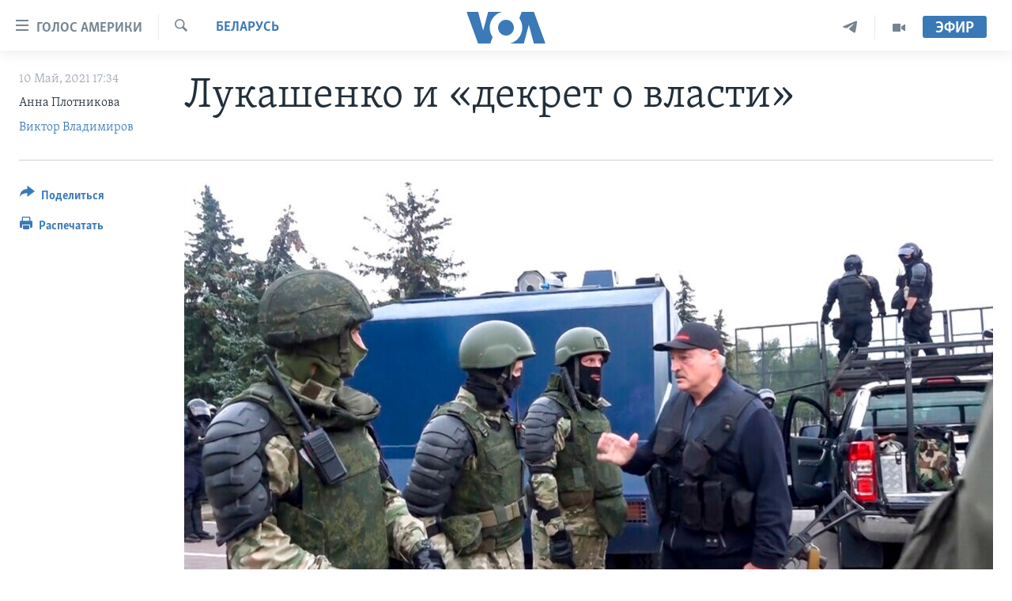

--- FILE ---
content_type: text/html; charset=utf-8
request_url: https://www.golosameriki.com/a/belarus-transit-of-power/5884920.html
body_size: 16234
content:

<!DOCTYPE html>
<html lang="ru" dir="ltr" class="no-js">
<head>
<link href="/Content/responsive/VOA/ru-RU/VOA-ru-RU.css?&amp;av=0.0.0.0&amp;cb=306" rel="stylesheet"/>
<script src="https://tags.golosameriki.com/voa-pangea/prod/utag.sync.js"></script> <script type='text/javascript' src='https://www.youtube.com/iframe_api' async></script>
<script type="text/javascript">
//a general 'js' detection, must be on top level in <head>, due to CSS performance
document.documentElement.className = "js";
var cacheBuster = "306";
var appBaseUrl = "/";
var imgEnhancerBreakpoints = [0, 144, 256, 408, 650, 1023, 1597];
var isLoggingEnabled = false;
var isPreviewPage = false;
var isLivePreviewPage = false;
if (!isPreviewPage) {
window.RFE = window.RFE || {};
window.RFE.cacheEnabledByParam = window.location.href.indexOf('nocache=1') === -1;
const url = new URL(window.location.href);
const params = new URLSearchParams(url.search);
// Remove the 'nocache' parameter
params.delete('nocache');
// Update the URL without the 'nocache' parameter
url.search = params.toString();
window.history.replaceState(null, '', url.toString());
} else {
window.addEventListener('load', function() {
const links = window.document.links;
for (let i = 0; i < links.length; i++) {
links[i].href = '#';
links[i].target = '_self';
}
})
}
var pwaEnabled = false;
var swCacheDisabled;
</script>
<meta charset="utf-8" />
<title>Лукашенко и&#160;&#171;декрет о власти&#187;&#160;</title>
<meta name="description" content="Эксперты&#160;указывают на противоречие&#160;подписанного Лукашенко&#160;документа Конституции Беларуси&#160;и угрозу ее&#160;суверенитету&#160;со стороны России&#160;" />
<meta name="keywords" content="Беларусь, беларусь, Лукашенко, декрет о передачи власти в Беларуси, Совет безопаности Беларуси, союное государство Беларуси и России" />
<meta name="viewport" content="width=device-width, initial-scale=1.0" />
<meta http-equiv="X-UA-Compatible" content="IE=edge" />
<meta name="robots" content="max-image-preview:large"><meta name="yandex-verification" content="3d51d0b3cac2cead" />
<meta name="yandex-verification" content="0d434f2340c607bb" />
<meta property="fb:pages" content="144776752025" />
<meta name="msvalidate.01" content="3286EE554B6F672A6F2E608C02343C0E" />
<script type="text/javascript" src="//script.crazyegg.com/pages/scripts/0026/0255.js" async="async" ></script>
<link href="https://www.golosameriki.com/a/belarus-transit-of-power/5884920.html" rel="canonical" />
<meta name="apple-mobile-web-app-title" content="Голос Америки" />
<meta name="apple-mobile-web-app-status-bar-style" content="black" />
<meta name="apple-itunes-app" content="app-id=1414562683, app-argument=//5884920.ltr" />
<meta content="Лукашенко и «декрет о власти» " property="og:title" />
<meta content="Эксперты указывают на противоречие подписанного Лукашенко документа Конституции Беларуси и угрозу ее суверенитету со стороны России " property="og:description" />
<meta content="article" property="og:type" />
<meta content="https://www.golosameriki.com/a/belarus-transit-of-power/5884920.html" property="og:url" />
<meta content="ГОЛОС АМЕРИКИ" property="og:site_name" />
<meta content="https://www.facebook.com/golosameriki" property="article:publisher" />
<meta content="https://gdb.voanews.com/d245969b-514f-4df9-bfa0-4747ddcd7c09_w1200_h630.jpg" property="og:image" />
<meta content="1200" property="og:image:width" />
<meta content="630" property="og:image:height" />
<meta content="421596527890051" property="fb:app_id" />
<meta content="Анна Плотникова" name="Author" />
<meta content="Виктор Владимиров" name="Author" />
<meta content="summary_large_image" name="twitter:card" />
<meta content="@GolosAmeriki" name="twitter:site" />
<meta content="https://gdb.voanews.com/d245969b-514f-4df9-bfa0-4747ddcd7c09_w1200_h630.jpg" name="twitter:image" />
<meta content="Лукашенко и «декрет о власти» " name="twitter:title" />
<meta content="Эксперты указывают на противоречие подписанного Лукашенко документа Конституции Беларуси и угрозу ее суверенитету со стороны России " name="twitter:description" />
<link rel="amphtml" href="https://www.golosameriki.com/amp/belarus-transit-of-power/5884920.html" />
<script type="application/ld+json">{"articleSection":"Беларусь","isAccessibleForFree":true,"headline":"Лукашенко и «декрет о власти» ","inLanguage":"ru-RU","keywords":"Беларусь, беларусь, Лукашенко, декрет о передачи власти в Беларуси, Совет безопаности Беларуси, союное государство Беларуси и России","author":[{"@type":"Person","url":"https://www.golosameriki.com/author/анна-плотникова/qp_qy","description":"","image":{"@type":"ImageObject","url":"https://gdb.voanews.com/12f4782b-7bf1-4944-b206-cba9e6521a7c.jpg"},"name":"Анна Плотникова"},{"@type":"Person","url":"https://www.golosameriki.com/author/виктор-владимиров/rmm_m","description":"","image":{"@type":"ImageObject"},"name":"Виктор Владимиров"}],"datePublished":"2021-05-10 14:34:02Z","dateModified":"2021-05-10 14:57:02Z","publisher":{"logo":{"width":512,"height":220,"@type":"ImageObject","url":"https://www.golosameriki.com/Content/responsive/VOA/ru-RU/img/logo.png"},"@type":"NewsMediaOrganization","url":"https://www.golosameriki.com","sameAs":["https://facebook.com/golosameriki","https://twitter.com/golosameriki","https://www.youtube.com/golosamerikius","https://www.instagram.com/golosameriki/","https://t.me/GolosAmeriki"],"name":"ГОЛОС АМЕРИКИ","alternateName":""},"@context":"https://schema.org","@type":"NewsArticle","mainEntityOfPage":"https://www.golosameriki.com/a/belarus-transit-of-power/5884920.html","url":"https://www.golosameriki.com/a/belarus-transit-of-power/5884920.html","description":"Эксперты указывают на противоречие подписанного Лукашенко документа Конституции Беларуси и угрозу ее суверенитету со стороны России ","image":{"width":1080,"height":608,"@type":"ImageObject","url":"https://gdb.voanews.com/d245969b-514f-4df9-bfa0-4747ddcd7c09_w1080_h608.jpg"},"name":"Лукашенко и «декрет о власти» "}</script>
<script src="/Scripts/responsive/infographics.b?v=dVbZ-Cza7s4UoO3BqYSZdbxQZVF4BOLP5EfYDs4kqEo1&amp;av=0.0.0.0&amp;cb=306"></script>
<script src="/Scripts/responsive/loader.b?v=Q26XNwrL6vJYKjqFQRDnx01Lk2pi1mRsuLEaVKMsvpA1&amp;av=0.0.0.0&amp;cb=306"></script>
<link rel="icon" type="image/svg+xml" href="/Content/responsive/VOA/img/webApp/favicon.svg" />
<link rel="alternate icon" href="/Content/responsive/VOA/img/webApp/favicon.ico" />
<link rel="apple-touch-icon" sizes="152x152" href="/Content/responsive/VOA/img/webApp/ico-152x152.png" />
<link rel="apple-touch-icon" sizes="144x144" href="/Content/responsive/VOA/img/webApp/ico-144x144.png" />
<link rel="apple-touch-icon" sizes="114x114" href="/Content/responsive/VOA/img/webApp/ico-114x114.png" />
<link rel="apple-touch-icon" sizes="72x72" href="/Content/responsive/VOA/img/webApp/ico-72x72.png" />
<link rel="apple-touch-icon-precomposed" href="/Content/responsive/VOA/img/webApp/ico-57x57.png" />
<link rel="icon" sizes="192x192" href="/Content/responsive/VOA/img/webApp/ico-192x192.png" />
<link rel="icon" sizes="128x128" href="/Content/responsive/VOA/img/webApp/ico-128x128.png" />
<meta name="msapplication-TileColor" content="#ffffff" />
<meta name="msapplication-TileImage" content="/Content/responsive/VOA/img/webApp/ico-144x144.png" />
<link rel="alternate" type="application/rss+xml" title="VOA - Top Stories [RSS]" href="/api/" />
<link rel="sitemap" type="application/rss+xml" href="/sitemap.xml" />
</head>
<body class=" nav-no-loaded cc_theme pg-article print-lay-article js-category-to-nav nojs-images ">
<script type="text/javascript" >
var analyticsData = {url:"https://www.golosameriki.com/a/belarus-transit-of-power/5884920.html",property_id:"479",article_uid:"5884920",page_title:"Лукашенко и «декрет о власти» ",page_type:"article",content_type:"article",subcontent_type:"article",last_modified:"2021-05-10 14:57:02Z",pub_datetime:"2021-05-10 14:34:02Z",pub_year:"2021",pub_month:"05",pub_day:"10",pub_hour:"14",pub_weekday:"Monday",section:"беларусь",english_section:"topic-of-the-day-belarus",byline:"Анна Плотникова, Виктор Владимиров",categories:"topic-of-the-day-belarus",tags:"беларусь;лукашенко;декрет о передачи власти в беларуси;совет безопаности беларуси;союное государство беларуси и россии",domain:"www.golosameriki.com",language:"Russian",language_service:"VOA Russian",platform:"web",copied:"no",copied_article:"",copied_title:"",runs_js:"Yes",cms_release:"8.44.0.0.306",enviro_type:"prod",slug:"belarus-transit-of-power",entity:"VOA",short_language_service:"RU",platform_short:"W",page_name:"Лукашенко и «декрет о власти» "};
</script>
<noscript><iframe src="https://www.googletagmanager.com/ns.html?id=GTM-N8MP7P" height="0" width="0" style="display:none;visibility:hidden"></iframe></noscript><script type="text/javascript" data-cookiecategory="analytics">
var gtmEventObject = Object.assign({}, analyticsData, {event: 'page_meta_ready'});window.dataLayer = window.dataLayer || [];window.dataLayer.push(gtmEventObject);
if (top.location === self.location) { //if not inside of an IFrame
var renderGtm = "true";
if (renderGtm === "true") {
(function(w,d,s,l,i){w[l]=w[l]||[];w[l].push({'gtm.start':new Date().getTime(),event:'gtm.js'});var f=d.getElementsByTagName(s)[0],j=d.createElement(s),dl=l!='dataLayer'?'&l='+l:'';j.async=true;j.src='//www.googletagmanager.com/gtm.js?id='+i+dl;f.parentNode.insertBefore(j,f);})(window,document,'script','dataLayer','GTM-N8MP7P');
}
}
</script>
<!--Analytics tag js version start-->
<script type="text/javascript" data-cookiecategory="analytics">
var utag_data = Object.assign({}, analyticsData, {});
if(typeof(TealiumTagFrom)==='function' && typeof(TealiumTagSearchKeyword)==='function') {
var utag_from=TealiumTagFrom();var utag_searchKeyword=TealiumTagSearchKeyword();
if(utag_searchKeyword!=null && utag_searchKeyword!=='' && utag_data["search_keyword"]==null) utag_data["search_keyword"]=utag_searchKeyword;if(utag_from!=null && utag_from!=='') utag_data["from"]=TealiumTagFrom();}
if(window.top!== window.self&&utag_data.page_type==="snippet"){utag_data.page_type = 'iframe';}
try{if(window.top!==window.self&&window.self.location.hostname===window.top.location.hostname){utag_data.platform = 'self-embed';utag_data.platform_short = 'se';}}catch(e){if(window.top!==window.self&&window.self.location.search.includes("platformType=self-embed")){utag_data.platform = 'cross-promo';utag_data.platform_short = 'cp';}}
(function(a,b,c,d){ a="https://tags.golosameriki.com/voa-pangea/prod/utag.js"; b=document;c="script";d=b.createElement(c);d.src=a;d.type="text/java"+c;d.async=true; a=b.getElementsByTagName(c)[0];a.parentNode.insertBefore(d,a); })();
</script>
<!--Analytics tag js version end-->
<!-- Analytics tag management NoScript -->
<noscript>
<img style="position: absolute; border: none;" src="https://ssc.golosameriki.com/b/ss/bbgprod,bbgentityvoa/1/G.4--NS/2093969581?pageName=voa%3aru%3aw%3aarticle%3a%d0%9b%d1%83%d0%ba%d0%b0%d1%88%d0%b5%d0%bd%d0%ba%d0%be%20%d0%b8%c2%a0%c2%ab%d0%b4%d0%b5%d0%ba%d1%80%d0%b5%d1%82%20%d0%be%20%d0%b2%d0%bb%d0%b0%d1%81%d1%82%d0%b8%c2%bb%c2%a0&amp;c6=%d0%9b%d1%83%d0%ba%d0%b0%d1%88%d0%b5%d0%bd%d0%ba%d0%be%20%d0%b8%c2%a0%c2%ab%d0%b4%d0%b5%d0%ba%d1%80%d0%b5%d1%82%20%d0%be%20%d0%b2%d0%bb%d0%b0%d1%81%d1%82%d0%b8%c2%bb%c2%a0&amp;v36=8.44.0.0.306&amp;v6=D=c6&amp;g=https%3a%2f%2fwww.golosameriki.com%2fa%2fbelarus-transit-of-power%2f5884920.html&amp;c1=D=g&amp;v1=D=g&amp;events=event1,event52&amp;c16=voa%20russian&amp;v16=D=c16&amp;c5=topic-of-the-day-belarus&amp;v5=D=c5&amp;ch=%d0%91%d0%b5%d0%bb%d0%b0%d1%80%d1%83%d1%81%d1%8c&amp;c15=russian&amp;v15=D=c15&amp;c4=article&amp;v4=D=c4&amp;c14=5884920&amp;v14=D=c14&amp;v20=no&amp;c17=web&amp;v17=D=c17&amp;mcorgid=518abc7455e462b97f000101%40adobeorg&amp;server=www.golosameriki.com&amp;pageType=D=c4&amp;ns=bbg&amp;v29=D=server&amp;v25=voa&amp;v30=479&amp;v105=D=User-Agent " alt="analytics" width="1" height="1" /></noscript>
<!-- End of Analytics tag management NoScript -->
<!--*** Accessibility links - For ScreenReaders only ***-->
<section>
<div class="sr-only">
<h2>Линки доступности</h2>
<ul>
<li><a href="#content" data-disable-smooth-scroll="1">Перейти на основной контент</a></li>
<li><a href="#navigation" data-disable-smooth-scroll="1">Перейти к основной навигации</a></li>
<li><a href="#txtHeaderSearch" data-disable-smooth-scroll="1">Перейти в поиск</a></li>
</ul>
</div>
</section>
<div dir="ltr">
<div id="page">
<aside>
<div class="c-lightbox overlay-modal">
<div class="c-lightbox__intro">
<h2 class="c-lightbox__intro-title"></h2>
<button class="btn btn--rounded c-lightbox__btn c-lightbox__intro-next" title="Следующая страница">
<span class="ico ico--rounded ico-chevron-forward"></span>
<span class="sr-only">Следующая страница</span>
</button>
</div>
<div class="c-lightbox__nav">
<button class="btn btn--rounded c-lightbox__btn c-lightbox__btn--close" title="Закрыть">
<span class="ico ico--rounded ico-close"></span>
<span class="sr-only">Закрыть</span>
</button>
<button class="btn btn--rounded c-lightbox__btn c-lightbox__btn--prev" title="Предыдущая страница">
<span class="ico ico--rounded ico-chevron-backward"></span>
<span class="sr-only">Предыдущая страница</span>
</button>
<button class="btn btn--rounded c-lightbox__btn c-lightbox__btn--next" title="Следующая страница">
<span class="ico ico--rounded ico-chevron-forward"></span>
<span class="sr-only">Следующая страница</span>
</button>
</div>
<div class="c-lightbox__content-wrap">
<figure class="c-lightbox__content">
<span class="c-spinner c-spinner--lightbox">
<img src="/Content/responsive/img/player-spinner.png"
alt="please wait"
title="please wait" />
</span>
<div class="c-lightbox__img">
<div class="thumb">
<img src="" alt="" />
</div>
</div>
<figcaption>
<div class="c-lightbox__info c-lightbox__info--foot">
<span class="c-lightbox__counter"></span>
<span class="caption c-lightbox__caption"></span>
</div>
</figcaption>
</figure>
</div>
<div class="hidden">
<div class="content-advisory__box content-advisory__box--lightbox">
<span class="content-advisory__box-text">This image contains sensitive content which some people may find offensive or disturbing.</span>
<button class="btn btn--transparent content-advisory__box-btn m-t-md" value="text" type="button">
<span class="btn__text">
Click to reveal
</span>
</button>
</div>
</div>
</div>
<div class="print-dialogue">
<div class="container">
<h3 class="print-dialogue__title section-head">Настройки версии для печати:</h3>
<div class="print-dialogue__opts">
<ul class="print-dialogue__opt-group">
<li class="form__group form__group--checkbox">
<input class="form__check " id="checkboxImages" name="checkboxImages" type="checkbox" checked="checked" />
<label for="checkboxImages" class="form__label m-t-md">Изображения</label>
</li>
<li class="form__group form__group--checkbox">
<input class="form__check " id="checkboxMultimedia" name="checkboxMultimedia" type="checkbox" checked="checked" />
<label for="checkboxMultimedia" class="form__label m-t-md">Медиа</label>
</li>
</ul>
<ul class="print-dialogue__opt-group">
<li class="form__group form__group--checkbox">
<input class="form__check " id="checkboxEmbedded" name="checkboxEmbedded" type="checkbox" checked="checked" />
<label for="checkboxEmbedded" class="form__label m-t-md">Встроенный контент</label>
</li>
<li class="hidden">
<input class="form__check " id="checkboxComments" name="checkboxComments" type="checkbox" />
<label for="checkboxComments" class="form__label m-t-md">Комментарии</label>
</li>
</ul>
</div>
<div class="print-dialogue__buttons">
<button class="btn btn--secondary close-button" type="button" title="Отменить">
<span class="btn__text ">Отменить</span>
</button>
<button class="btn btn-cust-print m-l-sm" type="button" title="Распечатать">
<span class="btn__text ">Распечатать</span>
</button>
</div>
</div>
</div>
<div class="ctc-message pos-fix">
<div class="ctc-message__inner">Link has been copied to clipboard</div>
</div>
</aside>
<div class="hdr-20 hdr-20--big">
<div class="hdr-20__inner">
<div class="hdr-20__max pos-rel">
<div class="hdr-20__side hdr-20__side--primary d-flex">
<label data-for="main-menu-ctrl" data-switcher-trigger="true" data-switch-target="main-menu-ctrl" class="burger hdr-trigger pos-rel trans-trigger" data-trans-evt="click" data-trans-id="menu">
<span class="ico ico-close hdr-trigger__ico hdr-trigger__ico--close burger__ico burger__ico--close"></span>
<span class="ico ico-menu hdr-trigger__ico hdr-trigger__ico--open burger__ico burger__ico--open"></span>
<span class="burger__label">Голос Америки</span>
</label>
<div class="menu-pnl pos-fix trans-target" data-switch-target="main-menu-ctrl" data-trans-id="menu">
<div class="menu-pnl__inner">
<nav class="main-nav menu-pnl__item menu-pnl__item--first">
<ul class="main-nav__list accordeon" data-analytics-tales="false" data-promo-name="link" data-location-name="nav,secnav">
<li class="main-nav__item">
<a class="main-nav__item-name main-nav__item-name--link" href="/p/5997.html" title="Главное" data-item-name="home" >Главное</a>
</li>
<li class="main-nav__item accordeon__item" data-switch-target="menu-item-659">
<label class="main-nav__item-name main-nav__item-name--label accordeon__control-label" data-switcher-trigger="true" data-for="menu-item-659">
Программы
<span class="ico ico-chevron-down main-nav__chev"></span>
</label>
<div class="main-nav__sub-list">
<a class="main-nav__item-name main-nav__item-name--link main-nav__item-name--sub" href="/p/6330.html" title="Америка" data-item-name="current-time-us" >Америка</a>
<a class="main-nav__item-name main-nav__item-name--link main-nav__item-name--sub" href="/voa60" title="Новости за минуту" data-item-name="programs-video-voa-60" >Новости за минуту</a>
<a class="main-nav__item-name main-nav__item-name--link main-nav__item-name--sub" href="/p/6368.html" title="Итоги" data-item-name="current-time-itogi" >Итоги</a>
<a class="main-nav__item-name main-nav__item-name--link main-nav__item-name--sub" href="/z/7192" title="Почему это важно?" data-item-name="why-it-matters" >Почему это важно?</a>
<a class="main-nav__item-name main-nav__item-name--link main-nav__item-name--sub" href="/p/8301.html" title="Дискуссия VOA" data-item-name="discussion-voa" >Дискуссия VOA</a>
<a class="main-nav__item-name main-nav__item-name--link main-nav__item-name--sub" href="/p/7039.html" title="Детали" data-item-name="detali" >Детали</a>
<a class="main-nav__item-name main-nav__item-name--link main-nav__item-name--sub" href="/p/7040.html" title="Нью-Йорк New York" data-item-name="new-york-new-york" >Нью-Йорк New York</a>
<a class="main-nav__item-name main-nav__item-name--link main-nav__item-name--sub" href="/america-big-road-trip" title="Америка. Большое путешествие" data-item-name="america_big_travel" >Америка. Большое путешествие</a>
</div>
</li>
<li class="main-nav__item accordeon__item" data-switch-target="menu-item-1894">
<label class="main-nav__item-name main-nav__item-name--label accordeon__control-label" data-switcher-trigger="true" data-for="menu-item-1894">
Проекты
<span class="ico ico-chevron-down main-nav__chev"></span>
</label>
<div class="main-nav__sub-list">
<a class="main-nav__item-name main-nav__item-name--link main-nav__item-name--sub" href="/learning-english" title="Учим английский" data-item-name="english-lessons-russian-subtitles" >Учим английский</a>
<a class="main-nav__item-name main-nav__item-name--link main-nav__item-name--sub" href="/z/5296" title="Наша американская история" data-item-name="our-american-story" >Наша американская история</a>
<a class="main-nav__item-name main-nav__item-name--link main-nav__item-name--sub" href="/z/5862" title="А как в Америке?" data-item-name="how-its-done-in-america" >А как в Америке?</a>
<a class="main-nav__item-name main-nav__item-name--link main-nav__item-name--sub" href="/artifacts" title="Артефакты" data-item-name="artefacts" >Артефакты</a>
<a class="main-nav__item-name main-nav__item-name--link main-nav__item-name--sub" href="/z/5869" title="Американские городки" data-item-name="small-town-america" >Американские городки</a>
<a class="main-nav__item-name main-nav__item-name--link main-nav__item-name--sub" href="/test" title="Тесты" data-item-name="quiz" >Тесты</a>
</div>
</li>
<li class="main-nav__item">
<a class="main-nav__item-name main-nav__item-name--link" href="/p/6172.html" title="Экспертиза" data-item-name="ekspertiza" >Экспертиза</a>
</li>
<li class="main-nav__item">
<a class="main-nav__item-name main-nav__item-name--link" href="/p/5887.html" title="Интервью" data-item-name="interview-responsive" >Интервью</a>
</li>
<li class="main-nav__item">
<a class="main-nav__item-name main-nav__item-name--link" href="/p/8408.html" title="ФАКТЫ ПРОТИВ ФЕЙКОВ" data-item-name="facts-vs-fakes" >ФАКТЫ ПРОТИВ ФЕЙКОВ</a>
</li>
<li class="main-nav__item">
<a class="main-nav__item-name main-nav__item-name--link" href="/press-freedom" title="ЗА СВОБОДУ ПРЕССЫ" data-item-name="press-freedom" >ЗА СВОБОДУ ПРЕССЫ</a>
</li>
<li class="main-nav__item">
<a class="main-nav__item-name main-nav__item-name--link" href="/learning-english" title="Учим английский" data-item-name="english-lessons-russian-subtitles" >Учим английский</a>
</li>
<li class="main-nav__item">
<a class="main-nav__item-name main-nav__item-name--link" href="/video" title="Видео" data-item-name="video-media" >Видео</a>
</li>
<li class="main-nav__item">
<a class="main-nav__item-name main-nav__item-name--link" href="/subscribe.html" title="Подписка на новости" >Подписка на новости</a>
</li>
</ul>
</nav>
<div class="menu-pnl__item">
<a href="https://learningenglish.voanews.com/" class="menu-pnl__item-link" alt="Learning English">Learning English</a>
</div>
<div class="menu-pnl__item menu-pnl__item--social">
<h5 class="menu-pnl__sub-head">Социальные сети</h5>
<a href="https://facebook.com/golosameriki" title="Следите за нами на Facebook" data-analytics-text="follow_on_facebook" class="btn btn--rounded btn--social-inverted menu-pnl__btn js-social-btn btn-facebook" target="_blank" rel="noopener">
<span class="ico ico-facebook-alt ico--rounded"></span>
</a>
<a href="https://twitter.com/golosameriki" title="Следите за нами на Twitter" data-analytics-text="follow_on_twitter" class="btn btn--rounded btn--social-inverted menu-pnl__btn js-social-btn btn-twitter" target="_blank" rel="noopener">
<span class="ico ico-twitter ico--rounded"></span>
</a>
<a href="https://www.youtube.com/golosamerikius" title="Канал на Youtube" data-analytics-text="follow_on_youtube" class="btn btn--rounded btn--social-inverted menu-pnl__btn js-social-btn btn-youtube" target="_blank" rel="noopener">
<span class="ico ico-youtube ico--rounded"></span>
</a>
<a href="https://t.me/GolosAmeriki" title="Следите за нами в Telegram" data-analytics-text="follow_on_telegram" class="btn btn--rounded btn--social-inverted menu-pnl__btn js-social-btn btn-telegram" target="_blank" rel="noopener">
<span class="ico ico-telegram ico--rounded"></span>
</a>
<a href="https://www.instagram.com/golosameriki/" title="Подпишитесь на нас в Instagram" data-analytics-text="follow_on_instagram" class="btn btn--rounded btn--social-inverted menu-pnl__btn js-social-btn btn-instagram" target="_blank" rel="noopener">
<span class="ico ico-instagram ico--rounded"></span>
</a>
</div>
<div class="menu-pnl__item">
<a href="/navigation/allsites" class="menu-pnl__item-link">
<span class="ico ico-languages "></span>
Языки
</a>
</div>
</div>
</div>
<label data-for="top-search-ctrl" data-switcher-trigger="true" data-switch-target="top-search-ctrl" class="top-srch-trigger hdr-trigger">
<span class="ico ico-close hdr-trigger__ico hdr-trigger__ico--close top-srch-trigger__ico top-srch-trigger__ico--close"></span>
<span class="ico ico-search hdr-trigger__ico hdr-trigger__ico--open top-srch-trigger__ico top-srch-trigger__ico--open"></span>
</label>
<div class="srch-top srch-top--in-header" data-switch-target="top-search-ctrl">
<div class="container">
<form action="/s" class="srch-top__form srch-top__form--in-header" id="form-topSearchHeader" method="get" role="search"><label for="txtHeaderSearch" class="sr-only">Поиск</label>
<input type="text" id="txtHeaderSearch" name="k" placeholder="искать текст ..." accesskey="s" value="" class="srch-top__input analyticstag-event" onkeydown="if (event.keyCode === 13) { FireAnalyticsTagEventOnSearch('search', $dom.get('#txtHeaderSearch')[0].value) }" />
<button title="Поиск" type="submit" class="btn btn--top-srch analyticstag-event" onclick="FireAnalyticsTagEventOnSearch('search', $dom.get('#txtHeaderSearch')[0].value) ">
<span class="ico ico-search"></span>
</button></form>
</div>
</div>
<a href="/" class="main-logo-link">
<img src="/Content/responsive/VOA/ru-RU/img/logo-compact.svg" class="main-logo main-logo--comp" alt="site logo">
<img src="/Content/responsive/VOA/ru-RU/img/logo.svg" class="main-logo main-logo--big" alt="site logo">
</a>
</div>
<div class="hdr-20__side hdr-20__side--secondary d-flex">
<a href="/p/6338.html" title="Программы" class="hdr-20__secondary-item" data-item-name="video">
<span class="ico ico-video hdr-20__secondary-icon"></span>
</a>
<a href="https://t.me/GolosAmeriki" title="Telegram" class="hdr-20__secondary-item" data-item-name="custom1">
<span class="ico-custom ico-custom--1 hdr-20__secondary-icon"></span>
</a>
<a href="/s" title="Поиск" class="hdr-20__secondary-item hdr-20__secondary-item--search" data-item-name="search">
<span class="ico ico-search hdr-20__secondary-icon hdr-20__secondary-icon--search"></span>
</a>
<div class="hdr-20__secondary-item live-b-drop">
<div class="live-b-drop__off">
<a href="/live" class="live-b-drop__link" title="Эфир" data-item-name="live">
<span class="badge badge--live-btn badge--live-btn-off">
Эфир
</span>
</a>
</div>
<div class="live-b-drop__on hidden">
<label data-for="live-ctrl" data-switcher-trigger="true" data-switch-target="live-ctrl" class="live-b-drop__label pos-rel">
<span class="badge badge--live badge--live-btn">
Эфир
</span>
<span class="ico ico-close live-b-drop__label-ico live-b-drop__label-ico--close"></span>
</label>
<div class="live-b-drop__panel" id="targetLivePanelDiv" data-switch-target="live-ctrl"></div>
</div>
</div>
<div class="srch-bottom">
<form action="/s" class="srch-bottom__form d-flex" id="form-bottomSearch" method="get" role="search"><label for="txtSearch" class="sr-only">Поиск</label>
<input type="search" id="txtSearch" name="k" placeholder="искать текст ..." accesskey="s" value="" class="srch-bottom__input analyticstag-event" onkeydown="if (event.keyCode === 13) { FireAnalyticsTagEventOnSearch('search', $dom.get('#txtSearch')[0].value) }" />
<button title="Поиск" type="submit" class="btn btn--bottom-srch analyticstag-event" onclick="FireAnalyticsTagEventOnSearch('search', $dom.get('#txtSearch')[0].value) ">
<span class="ico ico-search"></span>
</button></form>
</div>
</div>
<img src="/Content/responsive/VOA/ru-RU/img/logo-print.gif" class="logo-print" alt="site logo">
<img src="/Content/responsive/VOA/ru-RU/img/logo-print_color.png" class="logo-print logo-print--color" alt="site logo">
</div>
</div>
</div>
<script>
if (document.body.className.indexOf('pg-home') > -1) {
var nav2In = document.querySelector('.hdr-20__inner');
var nav2Sec = document.querySelector('.hdr-20__side--secondary');
var secStyle = window.getComputedStyle(nav2Sec);
if (nav2In && window.pageYOffset < 150 && secStyle['position'] !== 'fixed') {
nav2In.classList.add('hdr-20__inner--big')
}
}
</script>
<div class="c-hlights c-hlights--breaking c-hlights--no-item" data-hlight-display="mobile,desktop">
<div class="c-hlights__wrap container p-0">
<div class="c-hlights__nav">
<a role="button" href="#" title="Предыдущая страница">
<span class="ico ico-chevron-backward m-0"></span>
<span class="sr-only">Предыдущая страница</span>
</a>
<a role="button" href="#" title="Следующая страница">
<span class="ico ico-chevron-forward m-0"></span>
<span class="sr-only">Следующая страница</span>
</a>
</div>
<span class="c-hlights__label">
<span class="">Срочно</span>
<span class="switcher-trigger">
<label data-for="more-less-1" data-switcher-trigger="true" class="switcher-trigger__label switcher-trigger__label--more p-b-0" title="Показать ещё">
<span class="ico ico-chevron-down"></span>
</label>
<label data-for="more-less-1" data-switcher-trigger="true" class="switcher-trigger__label switcher-trigger__label--less p-b-0" title="Скрыть">
<span class="ico ico-chevron-up"></span>
</label>
</span>
</span>
<ul class="c-hlights__items switcher-target" data-switch-target="more-less-1">
</ul>
</div>
</div> <div id="content">
<main class="container">
<div class="hdr-container">
<div class="row">
<div class="col-category col-xs-12 col-md-2 pull-left"> <div class="category js-category">
<a class="" href="/belarus">Беларусь</a> </div>
</div><div class="col-title col-xs-12 col-md-10 pull-right"> <h1 class="title pg-title">
Лукашенко и&#160;&#171;декрет о власти&#187;&#160;
</h1>
</div><div class="col-publishing-details col-xs-12 col-sm-12 col-md-2 pull-left"> <div class="publishing-details ">
<div class="published">
<span class="date" >
<time pubdate="pubdate" datetime="2021-05-10T17:34:02+03:00">
10 Май, 2021 17:34
</time>
</span>
</div>
<div class="links">
<ul class="links__list links__list--column">
<li class="links__item">
Анна Плотникова
</li>
<li class="links__item">
<a class="links__item-link" href="/author/виктор-владимиров/rmm_m" title="Виктор Владимиров">Виктор Владимиров</a>
</li>
</ul>
</div>
</div>
</div><div class="col-lg-12 separator"> <div class="separator">
<hr class="title-line" />
</div>
</div><div class="col-multimedia col-xs-12 col-md-10 pull-right"> <div class="cover-media">
<figure class="media-image js-media-expand">
<div class="img-wrap">
<div class="thumb thumb16_9">
<img src="https://gdb.voanews.com/d245969b-514f-4df9-bfa0-4747ddcd7c09_w250_r1_s.jpg" alt="ОМОН и Александр Лукашенко в день массовых акция протеста против фальсификации президентских выборов. Минск, 23 августа 2020" />
</div>
</div>
<figcaption>
<span class="caption">ОМОН и Александр Лукашенко в день массовых акция протеста против фальсификации президентских выборов. Минск, 23 августа 2020</span>
</figcaption>
</figure>
</div>
</div><div class="col-xs-12 col-md-2 pull-left article-share pos-rel"> <div class="share--box">
<div class="sticky-share-container" style="display:none">
<div class="container">
<a href="https://www.golosameriki.com" id="logo-sticky-share">&nbsp;</a>
<div class="pg-title pg-title--sticky-share">
Лукашенко и&#160;&#171;декрет о власти&#187;&#160;
</div>
<div class="sticked-nav-actions">
<!--This part is for sticky navigation display-->
<p class="buttons link-content-sharing p-0 ">
<button class="btn btn--link btn-content-sharing p-t-0 " id="btnContentSharing" value="text" role="Button" type="" title="Варианты поделиться">
<span class="ico ico-share ico--l"></span>
<span class="btn__text ">
Поделиться
</span>
</button>
</p>
<aside class="content-sharing js-content-sharing js-content-sharing--apply-sticky content-sharing--sticky"
role="complementary"
data-share-url="https://www.golosameriki.com/a/belarus-transit-of-power/5884920.html" data-share-title="Лукашенко и&#160;&#171;декрет о власти&#187;&#160;" data-share-text="Эксперты&#160;указывают на противоречие&#160;подписанного Лукашенко&#160;документа Конституции Беларуси&#160;и угрозу ее&#160;суверенитету&#160;со стороны России&#160;">
<div class="content-sharing__popover">
<h6 class="content-sharing__title">Поделиться</h6>
<button href="#close" id="btnCloseSharing" class="btn btn--text-like content-sharing__close-btn">
<span class="ico ico-close ico--l"></span>
</button>
<ul class="content-sharing__list">
<li class="content-sharing__item">
<div class="ctc ">
<input type="text" class="ctc__input" readonly="readonly">
<a href="" js-href="https://www.golosameriki.com/a/belarus-transit-of-power/5884920.html" class="content-sharing__link ctc__button">
<span class="ico ico-copy-link ico--rounded ico--s"></span>
<span class="content-sharing__link-text">Copy link</span>
</a>
</div>
</li>
<li class="content-sharing__item">
<a href="https://facebook.com/sharer.php?u=https%3a%2f%2fwww.golosameriki.com%2fa%2fbelarus-transit-of-power%2f5884920.html"
data-analytics-text="share_on_facebook"
title="Facebook" target="_blank"
class="content-sharing__link js-social-btn">
<span class="ico ico-facebook ico--rounded ico--s"></span>
<span class="content-sharing__link-text">Facebook</span>
</a>
</li>
<li class="content-sharing__item">
<a href="https://twitter.com/share?url=https%3a%2f%2fwww.golosameriki.com%2fa%2fbelarus-transit-of-power%2f5884920.html&amp;text=%d0%9b%d1%83%d0%ba%d0%b0%d1%88%d0%b5%d0%bd%d0%ba%d0%be+%d0%b8%c2%a0%c2%ab%d0%b4%d0%b5%d0%ba%d1%80%d0%b5%d1%82+%d0%be+%d0%b2%d0%bb%d0%b0%d1%81%d1%82%d0%b8%c2%bb%c2%a0"
data-analytics-text="share_on_twitter"
title="Twitter" target="_blank"
class="content-sharing__link js-social-btn">
<span class="ico ico-twitter ico--rounded ico--s"></span>
<span class="content-sharing__link-text">Twitter</span>
</a>
</li>
<li class="content-sharing__item">
<a href="https://telegram.me/share/url?url=https%3a%2f%2fwww.golosameriki.com%2fa%2fbelarus-transit-of-power%2f5884920.html"
data-analytics-text="share_on_telegram"
title="Telegram" target="_blank"
class="content-sharing__link js-social-btn">
<span class="ico ico-telegram ico--rounded ico--s"></span>
<span class="content-sharing__link-text">Telegram</span>
</a>
</li>
<li class="content-sharing__item">
<a href="mailto:?body=https%3a%2f%2fwww.golosameriki.com%2fa%2fbelarus-transit-of-power%2f5884920.html&amp;subject=Лукашенко и&#160;&#171;декрет о власти&#187;&#160;"
title="Email"
class="content-sharing__link ">
<span class="ico ico-email ico--rounded ico--s"></span>
<span class="content-sharing__link-text">Email</span>
</a>
</li>
</ul>
</div>
</aside>
</div>
</div>
</div>
<div class="links">
<p class="buttons link-content-sharing p-0 ">
<button class="btn btn--link btn-content-sharing p-t-0 " id="btnContentSharing" value="text" role="Button" type="" title="Варианты поделиться">
<span class="ico ico-share ico--l"></span>
<span class="btn__text ">
Поделиться
</span>
</button>
</p>
<aside class="content-sharing js-content-sharing " role="complementary"
data-share-url="https://www.golosameriki.com/a/belarus-transit-of-power/5884920.html" data-share-title="Лукашенко и&#160;&#171;декрет о власти&#187;&#160;" data-share-text="Эксперты&#160;указывают на противоречие&#160;подписанного Лукашенко&#160;документа Конституции Беларуси&#160;и угрозу ее&#160;суверенитету&#160;со стороны России&#160;">
<div class="content-sharing__popover">
<h6 class="content-sharing__title">Поделиться</h6>
<button href="#close" id="btnCloseSharing" class="btn btn--text-like content-sharing__close-btn">
<span class="ico ico-close ico--l"></span>
</button>
<ul class="content-sharing__list">
<li class="content-sharing__item">
<div class="ctc ">
<input type="text" class="ctc__input" readonly="readonly">
<a href="" js-href="https://www.golosameriki.com/a/belarus-transit-of-power/5884920.html" class="content-sharing__link ctc__button">
<span class="ico ico-copy-link ico--rounded ico--l"></span>
<span class="content-sharing__link-text">Copy link</span>
</a>
</div>
</li>
<li class="content-sharing__item">
<a href="https://facebook.com/sharer.php?u=https%3a%2f%2fwww.golosameriki.com%2fa%2fbelarus-transit-of-power%2f5884920.html"
data-analytics-text="share_on_facebook"
title="Facebook" target="_blank"
class="content-sharing__link js-social-btn">
<span class="ico ico-facebook ico--rounded ico--l"></span>
<span class="content-sharing__link-text">Facebook</span>
</a>
</li>
<li class="content-sharing__item">
<a href="https://twitter.com/share?url=https%3a%2f%2fwww.golosameriki.com%2fa%2fbelarus-transit-of-power%2f5884920.html&amp;text=%d0%9b%d1%83%d0%ba%d0%b0%d1%88%d0%b5%d0%bd%d0%ba%d0%be+%d0%b8%c2%a0%c2%ab%d0%b4%d0%b5%d0%ba%d1%80%d0%b5%d1%82+%d0%be+%d0%b2%d0%bb%d0%b0%d1%81%d1%82%d0%b8%c2%bb%c2%a0"
data-analytics-text="share_on_twitter"
title="Twitter" target="_blank"
class="content-sharing__link js-social-btn">
<span class="ico ico-twitter ico--rounded ico--l"></span>
<span class="content-sharing__link-text">Twitter</span>
</a>
</li>
<li class="content-sharing__item">
<a href="https://telegram.me/share/url?url=https%3a%2f%2fwww.golosameriki.com%2fa%2fbelarus-transit-of-power%2f5884920.html"
data-analytics-text="share_on_telegram"
title="Telegram" target="_blank"
class="content-sharing__link js-social-btn">
<span class="ico ico-telegram ico--rounded ico--l"></span>
<span class="content-sharing__link-text">Telegram</span>
</a>
</li>
<li class="content-sharing__item">
<a href="mailto:?body=https%3a%2f%2fwww.golosameriki.com%2fa%2fbelarus-transit-of-power%2f5884920.html&amp;subject=Лукашенко и&#160;&#171;декрет о власти&#187;&#160;"
title="Email"
class="content-sharing__link ">
<span class="ico ico-email ico--rounded ico--l"></span>
<span class="content-sharing__link-text">Email</span>
</a>
</li>
</ul>
</div>
</aside>
<p class="link-print visible-md visible-lg buttons p-0">
<button class="btn btn--link btn-print p-t-0" onclick="if (typeof FireAnalyticsTagEvent === 'function') {FireAnalyticsTagEvent({ on_page_event: 'print_story' });}return false" title="(CTRL+P)">
<span class="ico ico-print"></span>
<span class="btn__text">Распечатать</span>
</button>
</p>
</div>
</div>
</div>
</div>
</div>
<div class="body-container">
<div class="row">
<div class="col-xs-12 col-sm-12 col-md-10 col-lg-10 pull-right">
<div class="row">
<div class="col-xs-12 col-sm-12 col-md-8 col-lg-8 pull-left bottom-offset content-offset">
<div class="intro intro--bold" >
<p >Эксперты&#160;указывают на противоречие&#160;подписанного Лукашенко&#160;документа Конституции Беларуси&#160;и угрозу ее&#160;суверенитету&#160;со стороны России&#160;</p>
</div>
<div id="article-content" class="content-floated-wrap fb-quotable">
<div class="wsw">
<p>9 мая Александр Лукашенко подписал декрет &quot;О защите суверенитета и конституционного строя&quot;. </p>
<p>В тексте этого документа говорится о том, что в случае гибели Лукашенко вследствие покушения, совершения акта терроризма, внешней агрессии, иных насильственных действий на территории страны незамедлительно вводится чрезвычайное или военное положение, а все государственные органы и их должностные лица действуют в соответствии с решениями Совета безопасности, на заседаниях которого председательствует премьер-министр Республики Беларусь. </p>
<p>Вопрос о назначении внеочередных президентских выборов будет приниматься Советом безопасности РБ при участии губернаторов областей. </p>
<p>Русская служба &quot;Голоса Америки&quot; обратилась к белорусским политическим экспертам с просьбой прокомментировать данный документ. </p>
<p><strong>«Лукашенко пытается схватиться за соломинку» </strong></p>
<p>Руководитель Научно-исследовательского центра Мизеса <em><strong>Ярослав Романчук</strong></em> считает, что новый декрет – показатель психического состояния Александра Лукашенко и уровень адекватности его восприятия действительности и доверия к тем институтам власти, которые он создал. По словам Романчука, Лукашенко в каждом встречном видит потенциального заговорщика, поэтому ни о какой устойчивости государственных институтов нет и речи. «Конечно же, он пытается схватиться за соломинку и думает, что эти люди, которые собраны в Совете безопасности, являются его надежными “Санчо Пансами” (Санчо Панса – оруженосец Дон Кихота из романа Сервантеса – В.В.), – добавил он в интервью Русской службе «Голоса Америки». –Поэтому это как бы такой правой тренд для феодальных государства в центре Европы». </p>
<p>Решения Лукашенко вообще давно приводят многих, мягко говоря, в изумление, констатировал глава Научно-исследовательского центра Мизеса. «Возможно, ему хочется сделать коллективного Лукашенко, который соблюдал бы интересы бенефициаров последних 26 лет его управления в случае чего-то, – допустил он. – Может, он что-то знает про свое здоровье, чего мы не знаем. Может, это связано с невыполнением им неких обязательств… Тут можно только гадать. Очевидно, так он видит продолжение развития Беларуси, не доверяя всему тому, что сам ранее создал». </p>
<p>Тем, насколько декрет соответствует Конституции страны, можно особенно «не заморачиваться», указал Ярослав Романчук: «Здесь достаточно процитировать самого Лукашенко, который как-то сказал: «иногда не до законов». В Беларуси давным-давно не до права, у нас фактически нет ни судов, ни парламента. Поэтому в ситуации тотального беззакония и работы “по понятиям” Лукашенко не нашел ничего лучше, как сконцентрировать власть в критический, переходный период в руках генералов. Может быть, он мнит себя Альенде, но поступает, как Пиночет». </p>
<p>Вместе с тем политолог не думает, что если вдруг власть действительно перейдет к Совбезу, то его члены решатся на жесткие меры «а-ля Чили или а-ля Бирма». «Потому что у них нет никакой легитимности. В лучшем случае этот орган станет организатором новых выборов. Так или иначе, кто бы что ни придумывал, единственный выход Беларуси из существующего глубокого политического кризиса – это новые президентские и парламентские выборы. А также принятие новой конституции в качестве следующего шага для стабилизации положения в стране. Все остальное это временные меры, шараханье для того, чтобы Лукашенко успокоил себя, и не более того», резюмировал Ярослав Романчук. </p>
<p><strong>«Если внимательно прочитать текст декрета, то станет ясно, что проблемы страны никак не решаются» </strong></p>
<p>Доктор политических наук, директор института «Палітычная сфера» <em><strong>Андрей Казакевич </strong></em>допускает, что в подписанном Александром Лукашенко документе для него самого содержится и практический смысл и просто возможность в очередной раз заявить: &quot;При любом раскладе мое дело будет жить и побеждать&quot;. </p>
<p>&quot;Даже если это просто декларация с целью, условно говоря, напомнить &quot;чьи в лесу шишки&quot;, в случае кризиса в стране, связанного с уходом Лукашенко, последствия могут оказаться долгосрочными. </p>
<p>Но если исходить из содержания данного декрета, то он, скорее, запутывает ситуацию, чем каким-то образом ее разрешает&quot;, – отметил Казакевич в беседе с корреспондентом &quot;Голоса Америки&quot;. </p>
<p>Эксперт также указал, что главная идея документа, по всей видимости, состояла в том, чтобы снизить риски утраты суверенитета страны или угрозы ее безопасности в случае ухода Лукашенко с политической сцены. &quot;Но в итоге получилось, что подписанный декрет эти риски только увеличивает, поскольку его текст противоречит Конституции. И, понятно, что, если вдруг (с Лукашенко) что-то случится, немедленно встанет вопрос: решать ли проблемы сообразно Конституции, или по этому декрету? </p>
<p>Кроме того, декрет передает полномочия Совету безопасности, который будет действовать непонятно по каким правилам. Сейчас этот орган не принимает никаких важных решений, и вдруг он получает все полномочия. Не правительство, ни парламент страны – а именно Совет безопасности. Среди его членов может быть консенсус по важным проблемам, а может его и не быть. Голосование в Совбезе должно быть тайным, а кто будет его обеспечивать, и кто будет организовывать подсчёт голосов?&quot;, – недоумевает директор института «Палітычная сфера». </p>
<p>В свою очередь, Андрей Казакевич считает, что в данном случае все полномочия, согласно Конституции, следовало бы передать премьер-министру. </p>
<p>По мнению эксперта, не столь важно, боится ли на самом деле Лукашенко возможного переворота, или нет. &quot;Вопрос в том, можно ли с помощью подобного механизма обезопасить страну от заговоров. Или – возможно ли снизить риски для государства, для преемственности власти, для сложившейся системы, для семьи Лукашенко в случае, если действительно произойдет что-то серьезное. </p>
<p>И если внимательно прочитать текст декрета, то станет ясно, что эти проблемы никак не решаются. Скорее наоборот – риски повышаются, ведь создаются параллельные политические структуры, потенциально влиятельные, но с точки зрения права, не обладающие полномочиями. И получается довольно запутанная схема, что делает всю систему еще менее предсказуемой и устойчивой&quot;, – констатирует политолог Андрей Казакевич. </p>
<p><strong>«Этот декрет следует рассматривать в качестве реакции на содержание переговоров Лукашенко с Путиным за закрытыми дверями» </strong></p>
<p>По мнению еще одного собеседника Русской службы &quot;Голоса Америки&quot; – директора Центра стратегических и внешнеполитических исследований <em><strong>Арсения Сивицкого</strong></em> – необходимо учитывать контекст предшествующих этому документу событий. </p>
<p>Во-первых, декрет отражает настроение Лукашенко после <a class="wsw__a" href="https://www.golosameriki.com/a/belarus-russia-lukashenko-plot/5860178.html " target="_blank">&quot;раскрытия заговора&quot;</a> совместными усилиями российского ФСБ и белорусского КГБ.</p>
<p>&quot;С этой точки зрения декрет, безусловно, можно рассматривать как элемент того пропагандистского нарратива, который Александр Лукашенко продвигал с самого начала президентской кампании и потом усиливал по мере развития политического кризиса&quot;, – утверждает эксперт. И поясняет, что суть этого нарратива в том, что против Лукашенко лично и Беларуси в целом &quot;сильные мира сего&quot; якобы плетут заговор с целью лишить страну суверенитета и подчинить своим интересам. </p>
<p>Кстати, к этим &quot;сильным мира&quot; относятся не только лидеры стран Запада, но и &quot;старший партнер по Союзному государству&quot;. В этой связи Арсений Сивицкий напоминает <a class="wsw__a" href="https://www.golosameriki.com/a/ai-wagner-in-belarus/5522705.html" target="_blank">историю с арестом</a> боевиков ЧВК &quot;Вагнера&quot; на территории Беларуси незадолго до президентских выборов. &quot;Ведь по официальной версии, &quot;вагнеровцы&quot; направлялись в Беларусь с целью свержения Лукашенко во время президентских выборов. </p>
<p>И в итоге вся эта пропагандистская идея получает развитие и логическое завершение в виде декрета, хотя практического смысла в нем нет, потому что во многом он дублирует уже действующие законодательные и конституционные механизмы&quot;, – отмечает директор Центра стратегических и внешнеполитических исследований. </p>
<p>Единственное реальное назначение этого декрета, по мнению Арсения Сивицкого, состоит в том, чтобы ограничить внешнее вмешательство во внутренние дела Беларуси в том случае, если сценарий силового устранения руководства республики будет все же реализован. &quot;И здесь напрашиваются определенные параллели с украинской ситуацией февраля 2014 года, которую российская сторона использовала для того, чтобы ввести войска, провести &quot;Крымскую операцию&quot;, а в последствии дестабилизировать и Донбасс. То есть, смысл действий Кремля тогда состоял в том, что из-за политического кризиса российская сторона воспользовалась вакуумом власти в Украине в своих интересах&quot;, – считает собеседник &quot;Голоса Америки&quot;. </p>
<p>Именно поэтому пункт о возможности введения в РБ чрезвычайного или военного положения потенциально отражает возможность повторения ситуации первых месяцев 2014 года в Украине. &quot;Потому что единственное государство, которое может воспользоваться вакуумом власти, если он образуется в Беларуси – это только Российская Федерация, что она и показала на практике семь лет назад&quot;, – отмечает Арсений Сивицкий. </p>
<p>И в конце своего комментария напоминает, что впервые Лукашенко объявил о планах по обнародованию декрета &quot;О защите суверенитета и конституционного строя&quot; сразу же после своей московской встречи с Путиным. &quot;И возможно, этот декрет следует рассматривать в качестве некой реакции на содержание переговоров за закрытыми дверями&quot;, – допускает директор Центра стратегических и внешнеполитических исследований. </p>
<p> </p>
<p> </p>
<p> </p>
<p> </p>
<p> </p>
</div>
<ul>
<li>
<div class="c-author c-author--hlight">
<div class="media-block">
<a href="/author/виктор-владимиров/rmm_m" class="img-wrap img-wrap--xs img-wrap--float img-wrap--t-spac">
<div class="thumb thumb1_1 rounded">
<noscript class="nojs-img">
<img src="https://gdb.voanews.com/57FEF3AC-E2B3-40B2-9521-0BE0E8D5DD4C_w100_r5.png" alt="16x9 Image" class="avatar" />
</noscript>
<img alt="16x9 Image" class="avatar" data-src="https://gdb.voanews.com/57FEF3AC-E2B3-40B2-9521-0BE0E8D5DD4C_w100_r5.png" src="" />
</div>
</a>
<div class="c-author__content">
<h4 class="media-block__title media-block__title--author">
<a href="/author/виктор-владимиров/rmm_m">Виктор Владимиров</a>
</h4>
<div class="c-author__btns m-t-md">
<a class="btn btn-rss btn--social" href="/api/armm_ml-vomx-tpeo-y__" title="ПОДПИСАТЬСЯ (RSS)">
<span class="ico ico-rss"></span>
<span class="btn__text">ПОДПИСАТЬСЯ (RSS)</span>
</a>
</div>
</div>
</div>
</div>
</li>
</ul>
</div>
</div>
<div class="col-xs-12 col-sm-12 col-md-4 col-lg-4 pull-left design-top-offset"> <div class="media-block-wrap">
<h2 class="section-head">Читайте также</h2>
<div class="row">
<ul>
<li class="col-xs-12 col-sm-6 col-md-12 col-lg-12 mb-grid">
<div class="media-block ">
<a href="/a/belarus-lukashenko-emergency-transfer-of-power/5883850.html" class="img-wrap img-wrap--t-spac img-wrap--size-4 img-wrap--float" title="Лукашенко изменил механизм передачи власти в стране в случае чрезвычайной ситуации">
<div class="thumb thumb16_9">
<noscript class="nojs-img">
<img src="https://gdb.voanews.com/4ced28f1-42d6-4567-91d6-500494e4802f_w100_r1.jpg" alt="Лукашенко изменил механизм передачи власти в стране в случае чрезвычайной ситуации" />
</noscript>
<img data-src="https://gdb.voanews.com/4ced28f1-42d6-4567-91d6-500494e4802f_w33_r1.jpg" src="" alt="Лукашенко изменил механизм передачи власти в стране в случае чрезвычайной ситуации" class=""/>
</div>
</a>
<div class="media-block__content media-block__content--h">
<a href="/a/belarus-lukashenko-emergency-transfer-of-power/5883850.html">
<h4 class="media-block__title media-block__title--size-4" title="Лукашенко изменил механизм передачи власти в стране в случае чрезвычайной ситуации">
Лукашенко изменил механизм передачи власти в стране в случае чрезвычайной ситуации
</h4>
</a>
</div>
</div>
</li>
<li class="col-xs-12 col-sm-6 col-md-12 col-lg-12 mb-grid">
<div class="media-block ">
<a href="/a/g7-belarus-statement/5879624.html" class="img-wrap img-wrap--t-spac img-wrap--size-4 img-wrap--float" title="Министры стран&#160;G7 &#171;глубоко озабочены кризисом в области политики и прав человека&#187; в Беларуси&#160;">
<div class="thumb thumb16_9">
<noscript class="nojs-img">
<img src="https://gdb.voanews.com/c4dcb564-4c8e-4637-a1ed-88a4959ddbea_w100_r1.jpg" alt="Министры стран&#160;G7 &#171;глубоко озабочены кризисом в области политики и прав человека&#187; в Беларуси&#160;" />
</noscript>
<img data-src="https://gdb.voanews.com/c4dcb564-4c8e-4637-a1ed-88a4959ddbea_w33_r1.jpg" src="" alt="Министры стран&#160;G7 &#171;глубоко озабочены кризисом в области политики и прав человека&#187; в Беларуси&#160;" class=""/>
</div>
</a>
<div class="media-block__content media-block__content--h">
<a href="/a/g7-belarus-statement/5879624.html">
<h4 class="media-block__title media-block__title--size-4" title="Министры стран&#160;G7 &#171;глубоко озабочены кризисом в области политики и прав человека&#187; в Беларуси&#160;">
Министры стран&#160;G7 &#171;глубоко озабочены кризисом в области политики и прав человека&#187; в Беларуси&#160;
</h4>
</a>
</div>
</div>
</li>
<li class="col-xs-12 col-sm-6 col-md-12 col-lg-12 mb-grid">
<div class="media-block ">
<a href="/a/tikhanovskaya-calls-for-more-sanctions-against-belarus/5881727.html" class="img-wrap img-wrap--t-spac img-wrap--size-4 img-wrap--float" title="Тихановская призвала США усилить давление на Лукашенко">
<div class="thumb thumb16_9">
<noscript class="nojs-img">
<img src="https://gdb.voanews.com/1429639d-14b2-44a2-848d-279ba9c40b3d_w100_r1.jpg" alt="Тихановская призвала США усилить давление на Лукашенко" />
</noscript>
<img data-src="https://gdb.voanews.com/1429639d-14b2-44a2-848d-279ba9c40b3d_w33_r1.jpg" src="" alt="Тихановская призвала США усилить давление на Лукашенко" class=""/>
</div>
</a>
<div class="media-block__content media-block__content--h">
<a href="/a/tikhanovskaya-calls-for-more-sanctions-against-belarus/5881727.html">
<h4 class="media-block__title media-block__title--size-4" title="Тихановская призвала США усилить давление на Лукашенко">
Тихановская призвала США усилить давление на Лукашенко
</h4>
</a>
</div>
</div>
</li>
<li class="col-xs-12 col-sm-6 col-md-12 col-lg-12 mb-grid">
<div class="media-block ">
<a href="/a/ten-belorusians-case-against-lukashenko-universal-jurisdiction-germany/5879030.html" class="img-wrap img-wrap--t-spac img-wrap--size-4 img-wrap--float" title="10 граждан Беларуси призвали Германию обвинить Лукашенко в преступлениях против человечества">
<div class="thumb thumb16_9">
<noscript class="nojs-img">
<img src="https://gdb.voanews.com/5a4ae39e-fe9a-4f1f-9b82-9d40bac62238_w100_r1.jpg" alt="10 граждан Беларуси призвали Германию обвинить Лукашенко в преступлениях против человечества" />
</noscript>
<img data-src="https://gdb.voanews.com/5a4ae39e-fe9a-4f1f-9b82-9d40bac62238_w33_r1.jpg" src="" alt="10 граждан Беларуси призвали Германию обвинить Лукашенко в преступлениях против человечества" class=""/>
</div>
</a>
<div class="media-block__content media-block__content--h">
<a href="/a/ten-belorusians-case-against-lukashenko-universal-jurisdiction-germany/5879030.html">
<h4 class="media-block__title media-block__title--size-4" title="10 граждан Беларуси призвали Германию обвинить Лукашенко в преступлениях против человечества">
10 граждан Беларуси призвали Германию обвинить Лукашенко в преступлениях против человечества
</h4>
</a>
</div>
</div>
</li>
<li class="col-xs-12 col-sm-6 col-md-12 col-lg-12 mb-grid">
<div class="media-block ">
<a href="/a/lukashenko-strips-over-80-servicemen-of-ranks/5878770.html" class="img-wrap img-wrap--t-spac img-wrap--size-4 img-wrap--float" title="Лукашенко лишил званий более 80 бывших силовиков">
<div class="thumb thumb16_9">
<noscript class="nojs-img">
<img src="https://gdb.voanews.com/798d62bb-527c-4e8a-b51f-480079cdb781_cx0_cy10_cw0_w100_r1.jpg" alt="Лукашенко лишил званий более 80 бывших силовиков" />
</noscript>
<img data-src="https://gdb.voanews.com/798d62bb-527c-4e8a-b51f-480079cdb781_cx0_cy10_cw0_w33_r1.jpg" src="" alt="Лукашенко лишил званий более 80 бывших силовиков" class=""/>
</div>
</a>
<div class="media-block__content media-block__content--h">
<a href="/a/lukashenko-strips-over-80-servicemen-of-ranks/5878770.html">
<h4 class="media-block__title media-block__title--size-4" title="Лукашенко лишил званий более 80 бывших силовиков">
Лукашенко лишил званий более 80 бывших силовиков
</h4>
</a>
</div>
</div>
</li>
<li class="col-xs-12 col-sm-6 col-md-12 col-lg-12 mb-grid">
<div class="media-block ">
<a href="/a/svoboda-belarus-published-the-list-of-fired-officers-becuse-of-protests/5881048.html" class="img-wrap img-wrap--t-spac img-wrap--size-4 img-wrap--float" title="В Беларуси опубликован список уволенных из-за протестов силовиков">
<div class="thumb thumb16_9">
<noscript class="nojs-img">
<img src="https://gdb.voanews.com/2fadddf7-3894-410b-b406-1db40d00bda4_cx0_cy2_cw0_w100_r1.jpg" alt="В Беларуси опубликован список уволенных из-за протестов силовиков" />
</noscript>
<img data-src="https://gdb.voanews.com/2fadddf7-3894-410b-b406-1db40d00bda4_cx0_cy2_cw0_w33_r1.jpg" src="" alt="В Беларуси опубликован список уволенных из-за протестов силовиков" class=""/>
</div>
</a>
<div class="media-block__content media-block__content--h">
<a href="/a/svoboda-belarus-published-the-list-of-fired-officers-becuse-of-protests/5881048.html">
<h4 class="media-block__title media-block__title--size-4" title="В Беларуси опубликован список уволенных из-за протестов силовиков">
В Беларуси опубликован список уволенных из-за протестов силовиков
</h4>
</a>
</div>
</div>
</li>
</ul>
</div>
</div>
</div>
</div>
</div>
</div>
</div>
</main>
</div>
<footer role="contentinfo">
<div id="foot" class="foot">
<div class="container">
<div class="foot-nav collapsed" id="foot-nav">
<div class="menu">
<ul class="items">
<li class="socials block-socials">
<span class="handler" id="socials-handler">
Социальные сети
</span>
<div class="inner">
<ul class="subitems follow">
<li>
<a href="https://facebook.com/golosameriki" title="Следите за нами на Facebook" data-analytics-text="follow_on_facebook" class="btn btn--rounded js-social-btn btn-facebook" target="_blank" rel="noopener">
<span class="ico ico-facebook-alt ico--rounded"></span>
</a>
</li>
<li>
<a href="https://twitter.com/golosameriki" title="Следите за нами на Twitter" data-analytics-text="follow_on_twitter" class="btn btn--rounded js-social-btn btn-twitter" target="_blank" rel="noopener">
<span class="ico ico-twitter ico--rounded"></span>
</a>
</li>
<li>
<a href="https://www.youtube.com/golosamerikius" title="Канал на Youtube" data-analytics-text="follow_on_youtube" class="btn btn--rounded js-social-btn btn-youtube" target="_blank" rel="noopener">
<span class="ico ico-youtube ico--rounded"></span>
</a>
</li>
<li>
<a href="https://www.instagram.com/golosameriki/" title="Подпишитесь на нас в Instagram" data-analytics-text="follow_on_instagram" class="btn btn--rounded js-social-btn btn-instagram" target="_blank" rel="noopener">
<span class="ico ico-instagram ico--rounded"></span>
</a>
</li>
<li>
<a href="/rssfeeds" title="RSS" data-analytics-text="follow_on_rss" class="btn btn--rounded js-social-btn btn-rss" >
<span class="ico ico-rss ico--rounded"></span>
</a>
</li>
<li>
<a href="/podcasts" title="Подкаст" data-analytics-text="follow_on_podcast" class="btn btn--rounded js-social-btn btn-podcast" >
<span class="ico ico-podcast ico--rounded"></span>
</a>
</li>
<li>
<a href="/subscribe.html" title="Подписаться" data-analytics-text="follow_on_subscribe" class="btn btn--rounded js-social-btn btn-email" >
<span class="ico ico-email ico--rounded"></span>
</a>
</li>
<li>
<a href="https://t.me/GolosAmeriki" title="Следите за нами в Telegram" data-analytics-text="follow_on_telegram" class="btn btn--rounded js-social-btn btn-telegram" target="_blank" rel="noopener">
<span class="ico ico-telegram ico--rounded"></span>
</a>
</li>
</ul>
</div>
</li>
<li class="block-primary collapsed collapsible item">
<span class="handler">
Голос Америки
<span title="close tab" class="ico ico-chevron-up"></span>
<span title="open tab" class="ico ico-chevron-down"></span>
<span title="add" class="ico ico-plus"></span>
<span title="remove" class="ico ico-minus"></span>
</span>
<div class="inner">
<ul class="subitems">
<li class="subitem">
<a class="handler" href="/p/3980.html" title="О нас" >О нас</a>
</li>
<li class="subitem">
<a class="handler" href="/p/3982.html" title="Пишите нам" >Пишите нам</a>
</li>
<li class="subitem">
<a class="handler" href="/p/3981.html" title="Правовая информация" >Правовая информация</a>
</li>
<li class="subitem">
<a class="handler" href="/mobile-app" title="Как обойти блокировку сайта?" >Как обойти блокировку сайта?</a>
</li>
<li class="subitem">
<a class="handler" href="/p/7867.html" title="VOA+" >VOA+</a>
</li>
<li class="subitem">
<a class="handler" href="https://apps.apple.com/us/app/voa-%D0%B3%D0%BE%D0%BB%D0%BE%D1%81-%D0%B0%D0%BC%D0%B5%D1%80%D0%B8%D0%BA%D0%B8/id1414562683" title="iOS" >iOS</a>
</li>
<li class="subitem">
<a class="handler" href="https://play.google.com/store/apps/details?id=com.voanews.voaru&amp;hl=en_US" title="Android" >Android</a>
</li>
<li class="subitem">
<a class="handler" href="/rss.html" title="RSS" >RSS</a>
</li>
<li class="subitem">
<a class="handler" href="/subscribe.html" title="Подпишитесь на новости" >Подпишитесь на новости</a>
</li>
<li class="subitem">
<a class="handler" href="http://projects.voanews.com/circumvention/russian/" title="Пособие по безопасному пользованию Интернетом" >Пособие по безопасному пользованию Интернетом</a>
</li>
<li class="subitem">
<a class="handler" href="https://www.voanews.com/section-508" title="Доступная среда: Section 508" >Доступная среда: Section 508</a>
</li>
<li class="subitem">
<a class="handler" href="https://www.golosameriki.com/p/7183.html" title="Вакансии" >Вакансии</a>
</li>
<li class="subitem">
<a class="handler" href="https://www.voanews.com/p/5338.html" title="Приватность" target="_blank" rel="noopener">Приватность</a>
</li>
</ul>
</div>
</li>
<li class="block-primary collapsed collapsible item">
<span class="handler">
Проекты
<span title="close tab" class="ico ico-chevron-up"></span>
<span title="open tab" class="ico ico-chevron-down"></span>
<span title="add" class="ico ico-plus"></span>
<span title="remove" class="ico ico-minus"></span>
</span>
<div class="inner">
<ul class="subitems">
<li class="subitem">
<a class="handler" href="/current-time-america" title="Америка" >Америка</a>
</li>
<li class="subitem">
<a class="handler" href="/p/6368.html" title="Итоги" >Итоги</a>
</li>
<li class="subitem">
<a class="handler" href="/detali" title="Детали" >Детали</a>
</li>
<li class="subitem">
<a class="handler" href="/voa60" title="Новости США за минуту" >Новости США за минуту</a>
</li>
<li class="subitem">
<a class="handler" href="/p/7040.html" title="Нью-Йорк New York" >Нью-Йорк New York</a>
</li>
<li class="subitem">
<a class="handler" href="/z/7125" title="Дискуссия VOA" >Дискуссия VOA</a>
</li>
<li class="subitem">
<a class="handler" href="/z/6421" title="История &#171;Голоса Америки&#187;" >История &#171;Голоса Америки&#187;</a>
</li>
<li class="subitem">
<a class="handler" href="/learning-english" title="Учим английский" >Учим английский</a>
</li>
<li class="subitem">
<a class="handler" href="https://editorials.voa.gov/p/7353.html" title="ПОЗИЦИЯ ПРАВИТЕЛЬСТВА США" >ПОЗИЦИЯ ПРАВИТЕЛЬСТВА США</a>
</li>
</ul>
</div>
</li>
</ul>
</div>
</div>
<div class="foot__item foot__item--copyrights">
<p class="copyright"></p>
</div>
</div>
</div>
</footer> </div>
</div>
<script defer src="/Scripts/responsive/serviceWorkerInstall.js?cb=306"></script>
<script type="text/javascript">
// opera mini - disable ico font
if (navigator.userAgent.match(/Opera Mini/i)) {
document.getElementsByTagName("body")[0].className += " can-not-ff";
}
// mobile browsers test
if (typeof RFE !== 'undefined' && RFE.isMobile) {
if (RFE.isMobile.any()) {
document.getElementsByTagName("body")[0].className += " is-mobile";
}
else {
document.getElementsByTagName("body")[0].className += " is-not-mobile";
}
}
</script>
<script src="/conf.js?x=306" type="text/javascript"></script>
<div class="responsive-indicator">
<div class="visible-xs-block">XS</div>
<div class="visible-sm-block">SM</div>
<div class="visible-md-block">MD</div>
<div class="visible-lg-block">LG</div>
</div>
<script type="text/javascript">
var bar_data = {
"apiId": "5884920",
"apiType": "1",
"isEmbedded": "0",
"culture": "ru-RU",
"cookieName": "cmsLoggedIn",
"cookieDomain": "www.golosameriki.com"
};
</script>
<div id="scriptLoaderTarget" style="display:none;contain:strict;"></div>
</body>
</html>